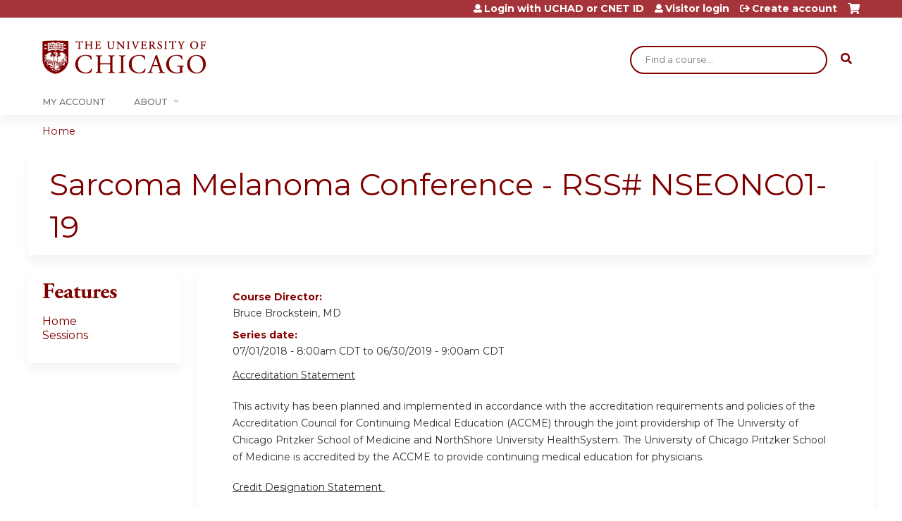

--- FILE ---
content_type: text/html; charset=utf-8
request_url: https://cme.uchicago.edu/sarcoma-melanoma-conference---rss-nseonc01-fy19/series/sarcoma-melanoma-conference-rss-nseonc01-19?order=field_course_event_date&sort=desc
body_size: 9418
content:
<!DOCTYPE html>
<!--[if IEMobile 7]><html class="iem7"  lang="en" dir="ltr"><![endif]-->
<!--[if lte IE 6]><html class="lt-ie10 lt-ie9 lt-ie8 lt-ie7"  lang="en" dir="ltr"><![endif]-->
<!--[if (IE 7)&(!IEMobile)]><html class="lt-ie10 lt-ie9 lt-ie8"  lang="en" dir="ltr"><![endif]-->
<!--[if IE 8]><html class="lt-ie10 lt-ie9"  lang="en" dir="ltr"><![endif]-->
<!--[if IE 9]><html class="lt-ie10"  lang="en" dir="ltr"><![endif]-->
<!--[if (gte IE 10)|(gt IEMobile 7)]><!--><html  lang="en" dir="ltr" prefix="content: http://purl.org/rss/1.0/modules/content/ dc: http://purl.org/dc/terms/ foaf: http://xmlns.com/foaf/0.1/ og: http://ogp.me/ns# rdfs: http://www.w3.org/2000/01/rdf-schema# sioc: http://rdfs.org/sioc/ns# sioct: http://rdfs.org/sioc/types# skos: http://www.w3.org/2004/02/skos/core# xsd: http://www.w3.org/2001/XMLSchema#"><!--<![endif]-->

<head>
  <!--[if IE]><![endif]-->
<meta charset="utf-8" />
<link rel="shortcut icon" href="https://cme.uchicago.edu/sites/default/files/UCHI_Favicon-01.png" type="image/png" />
<meta name="description" content="Accreditation StatementThis activity has been planned and implemented in accordance with the accreditation requirements and policies of the Accreditation Council for Continuing Medical Education (ACCME) through the joint providership of The University of Chicago Pritzker School of Medicine and NorthShore University HealthSystem." />
<meta name="generator" content="Drupal 7 (https://www.drupal.org)" />
<link rel="canonical" href="https://cme.uchicago.edu/sarcoma-melanoma-conference---rss-nseonc01-fy19/series/sarcoma-melanoma-conference-rss-nseonc01-19" />
<link rel="shortlink" href="https://cme.uchicago.edu/node/17023" />
  <title>Sarcoma Melanoma Conference - RSS# NSEONC01-19 | Center for Continuing Medical Education</title>

      <meta name="MobileOptimized" content="width">
    <meta name="HandheldFriendly" content="true">
    <meta name="viewport" content="width=device-width">
  
  <link type="text/css" rel="stylesheet" href="https://cme.uchicago.edu/sites/default/files/css/css_kShW4RPmRstZ3SpIC-ZvVGNFVAi0WEMuCnI0ZkYIaFw.css" media="all" />
<link type="text/css" rel="stylesheet" href="https://cme.uchicago.edu/sites/default/files/css/css_NXti8f1KG_3PtT4IIc0U3jDor0MbcpVCy5HvGkHBurk.css" media="screen" />
<link type="text/css" rel="stylesheet" href="https://cme.uchicago.edu/sites/default/files/css/css_pEyVbOGyB_ppOc-YuGoVw4vwTK_fVKrBUJ8yMo-bM2c.css" media="all" />
<link type="text/css" rel="stylesheet" href="https://cme.uchicago.edu/sites/default/files/css/css_jENQOQqZCRFGZK__DTefxYiXR2RUf03k1ugj3_Vg7vk.css" media="all" />
<link type="text/css" rel="stylesheet" href="//netdna.bootstrapcdn.com/font-awesome/4.0.3/css/font-awesome.min.css" media="all" />
<link type="text/css" rel="stylesheet" href="https://cme.uchicago.edu/sites/default/files/css/css_hCpRT3YTNEFATH0S8yixVeaImI6wZzeLxHkGfq5g-LM.css" media="all" />
<link type="text/css" rel="stylesheet" href="https://cme.uchicago.edu/sites/default/files/css/css_YVwBwc3LUT-LX5U3xh4u6V3Bs9nu5_uo3mzoArAgKDo.css" media="all" />
<link type="text/css" rel="stylesheet" href="https://cme.uchicago.edu/sites/default/files/css/css_0oyFFrbKIm0udMwbrpq1jIZqsKJCWpBl1g6tMBqwuZQ.css" media="print" />
<link type="text/css" rel="stylesheet" href="https://cme.uchicago.edu/sites/default/files/cpn/global.css?t97m7w" media="all" />
  <script src="/sites/all/modules/contrib/jquery_update/replace/jquery/1.12/jquery.min.js?v=1.12.4"></script>
<script>jQuery.migrateMute=true;jQuery.migrateTrace=false;</script>
<script src="/sites/all/modules/contrib/jquery_update/replace/jquery-migrate/1/jquery-migrate.min.js?v=1"></script>
<script src="/misc/jquery-extend-3.4.0.js?v=1.12.4"></script>
<script src="/misc/jquery-html-prefilter-3.5.0-backport.js?v=1.12.4"></script>
<script src="/misc/jquery.once.js?v=1.2"></script>
<script src="/misc/drupal.js?t97m7w"></script>
<script>jQuery.extend(Drupal.settings, {"basePath":"\/","pathPrefix":"","setHasJsCookie":0,"ajaxPageState":{"theme":"ce_next","theme_token":"CprsGHoHRbJNZTP-UWvaxNMKNu41EzUeW0-1gMCfEHQ","jquery_version":"1.12","js":{"sites\/all\/modules\/contrib\/jquery_update\/replace\/jquery\/1.12\/jquery.min.js":1,"sites\/all\/modules\/contrib\/jquery_update\/replace\/jquery-migrate\/1\/jquery-migrate.min.js":1,"misc\/jquery-extend-3.4.0.js":1,"misc\/jquery-html-prefilter-3.5.0-backport.js":1,"misc\/jquery.once.js":1,"misc\/drupal.js":1,"sites\/all\/modules\/contrib\/tipsy\/javascripts\/jquery.tipsy.js":1,"sites\/all\/modules\/contrib\/tipsy\/javascripts\/tipsy.js":1,"sites\/all\/modules\/contrib\/jquery_update\/replace\/ui\/external\/jquery.cookie.js":1,"sites\/all\/libraries\/jquery_form\/jquery.form.min.js":1,"misc\/form-single-submit.js":1,"misc\/ajax.js":1,"sites\/all\/modules\/contrib\/jquery_update\/js\/jquery_update.js":1,"sites\/all\/modules\/custom\/calendar_plus\/js\/jquery.equalheights.js":1,"sites\/all\/modules\/features\/ethosce_admin\/ethosce-admin.js":1,"sites\/all\/modules\/features\/ethosce_bi\/ethosce_bi.js":1,"sites\/all\/modules\/features\/ethosce_faculty_management\/ethosce_faculty_management.js":1,"sites\/all\/modules\/features\/ethosce_site\/ethosce_site.js":1,"sites\/all\/modules\/features\/ethosce_slideshow\/js\/ethosce_slideshow.js":1,"sites\/all\/modules\/custom\/upload_progress\/js\/upload_progress.js":1,"sites\/all\/modules\/contrib\/pdm\/pdm.js":1,"sites\/all\/modules\/features\/ethosce_courses\/js\/vertical_steps.js":1,"misc\/tableheader.js":1,"sites\/all\/modules\/contrib\/views\/js\/base.js":1,"misc\/progress.js":1,"sites\/all\/modules\/contrib\/views\/js\/ajax_view.js":1,"sites\/all\/modules\/contrib\/google_analytics\/googleanalytics.js":1,"https:\/\/www.googletagmanager.com\/gtag\/js?id=UA-53299845-1":1,"https:\/\/kit.fontawesome.com\/a38c5c05f8.js":1,"sites\/all\/modules\/contrib\/mmenu\/js\/mmenu.js":1,"sites\/all\/libraries\/mmenu\/hammer\/hammer.js":1,"sites\/all\/libraries\/mmenu\/jquery.hammer\/jquery.hammer.js":1,"sites\/all\/libraries\/mmenu\/main\/src\/js\/jquery.mmenu.min.all.js":1,"sites\/all\/themes\/ce\/js\/ce.js":1,"public:\/\/cpn\/global.js":1},"css":{"modules\/system\/system.base.css":1,"modules\/system\/system.menus.css":1,"modules\/system\/system.messages.css":1,"modules\/system\/system.theme.css":1,"sites\/all\/modules\/contrib\/tipsy\/stylesheets\/tipsy.css":1,"modules\/book\/book.css":1,"sites\/all\/modules\/contrib\/calendar\/css\/calendar_multiday.css":1,"sites\/all\/modules\/custom\/calendar_plus\/css\/calendar_plus.css":1,"modules\/comment\/comment.css":1,"sites\/all\/modules\/contrib\/date\/date_repeat_field\/date_repeat_field.css":1,"sites\/all\/modules\/features\/ethosce_admin\/ethosce-admin.css":1,"sites\/all\/modules\/features\/ethosce_bi\/ethosce_bi.css":1,"sites\/all\/modules\/features\/ethosce_faculty_management\/ethosce_faculty_management.css":1,"sites\/all\/modules\/features\/ethosce_warpwire\/ethosce_warpwire.css":1,"modules\/field\/theme\/field.css":1,"modules\/node\/node.css":1,"modules\/poll\/poll.css":1,"sites\/all\/modules\/contrib\/quiz\/quiz.css":1,"sites\/all\/modules\/contrib\/relation_add\/relation_add.css":1,"sites\/all\/modules\/contrib\/ubercart\/uc_order\/uc_order.css":1,"sites\/all\/modules\/contrib\/ubercart\/uc_product\/uc_product.css":1,"sites\/all\/modules\/contrib\/ubercart\/uc_store\/uc_store.css":1,"modules\/user\/user.css":1,"sites\/all\/modules\/contrib\/workflow\/workflow_admin_ui\/workflow_admin_ui.css":1,"sites\/all\/modules\/contrib\/views\/css\/views.css":1,"sites\/all\/modules\/contrib\/ctools\/css\/ctools.css":1,"\/\/netdna.bootstrapcdn.com\/font-awesome\/4.0.3\/css\/font-awesome.min.css":1,"sites\/all\/modules\/contrib\/panels\/css\/panels.css":1,"sites\/all\/modules\/contrib\/pdm\/pdm.css":1,"sites\/all\/modules\/contrib\/views_tooltip\/views_tooltip.css":1,"sites\/all\/modules\/contrib\/panels\/plugins\/layouts\/twocol_stacked\/twocol_stacked.css":1,"sites\/all\/modules\/contrib\/print\/print_ui\/css\/print_ui.theme.css":1,"sites\/all\/modules\/contrib\/date\/date_api\/date.css":1,"sites\/all\/modules\/contrib\/navbar_extras\/modules\/navbar_shiny\/css\/navbar_shiny.css":1,"sites\/all\/libraries\/mmenu\/main\/src\/css\/jquery.mmenu.all.css":1,"sites\/all\/libraries\/mmenu\/icomoon\/icomoon.css":1,"sites\/all\/modules\/contrib\/mmenu\/themes\/mm-basic\/styles\/mm-basic.css":1,"sites\/all\/themes\/ethosce_base\/system.menus.css":1,"sites\/all\/themes\/ethosce_base\/css\/normalize.css":1,"sites\/all\/themes\/ethosce_base\/css\/wireframes.css":1,"sites\/all\/themes\/ethosce_base\/css\/layouts\/responsive-sidebars.css":1,"sites\/all\/themes\/ethosce_base\/css\/page-backgrounds.css":1,"sites\/all\/themes\/ethosce_base\/css\/tabs.css":1,"sites\/all\/themes\/ethosce_base\/css\/pages.css":1,"sites\/all\/themes\/ethosce_base\/css\/blocks.css":1,"sites\/all\/themes\/ethosce_base\/css\/navigation.css":1,"sites\/all\/themes\/ethosce_base\/css\/views-styles.css":1,"sites\/all\/themes\/ethosce_base\/css\/nodes.css":1,"sites\/all\/themes\/ethosce_base\/css\/comments.css":1,"sites\/all\/themes\/ethosce_base\/css\/forms.css":1,"sites\/all\/themes\/ethosce_base\/css\/fields.css":1,"sites\/all\/themes\/ethosce_base\/css\/print.css":1,"sites\/all\/themes\/ce\/css\/ce.css":1,"sites\/all\/themes\/ce\/css\/ce-media-queries.css":1,"sites\/all\/themes\/ce_next\/css\/main.css":1,"sites\/all\/themes\/ce_next\/css\/colors.css":1,"sites\/all\/themes\/ce_next\/css\/media-queries.css":1,"sites\/all\/themes\/ce\/css\/ce-print.css":1,"cpn_global":1}},"uid":0,"warpwire":{"warpwire_url":"https:\/\/a6170dca6a48.warpwire.com\/","warpwire_module_path":"sites\/all\/modules\/custom\/warpwire","warpwire_share_default":1,"warpwire_title_default":1,"warpwire_autoplay_default":0,"warpwire_cc_load_policy_default":0,"warpwire_secure_portal_default":1},"tipsy":{"custom_selectors":[{"selector":".tipsy","options":{"fade":1,"gravity":"w","delayIn":0,"delayOut":0,"trigger":"hover","opacity":"0.8","offset":0,"html":0,"tooltip_content":{"source":"attribute","selector":"title"}}},{"selector":".views-tooltip","options":{"fade":1,"gravity":"autoNS","delayIn":0,"delayOut":0,"trigger":"hover","opacity":"0.8","offset":0,"html":1,"tooltip_content":{"source":"attribute","selector":"tooltip-content"}}}]},"views":{"ajax_path":"\/sarcoma-melanoma-conference---rss-nseonc01-fy19\/views\/ajax","ajaxViews":{"views_dom_id:b205c1115dc799ff4de47ddd82c7882a":{"view_name":"group_event_series","view_display_id":"panel_pane_1","view_args":"17023","view_path":"node\/17023","view_base_path":"series-events\/published","view_dom_id":"b205c1115dc799ff4de47ddd82c7882a","pager_element":0}}},"urlIsAjaxTrusted":{"\/sarcoma-melanoma-conference---rss-nseonc01-fy19\/views\/ajax":true,"\/search":true},"better_exposed_filters":{"views":{"group_event_series":{"displays":{"panel_pane_1":{"filters":[]}}}}},"mmenu":{"mmenu_left":{"enabled":"1","title":"Left menu","name":"mmenu_left","blocks":[{"module_delta":"ethosce_search|ethosce_search","menu_parameters":{"min_depth":"1"},"title":"\u003Cnone\u003E","collapsed":"0","wrap":"1","module":"ethosce_search","delta":"ethosce_search"},{"module_delta":"system|main-menu","menu_parameters":{"min_depth":"1"},"title":"\u003Cnone\u003E","collapsed":"0","wrap":"1","module":"system","delta":"main-menu"},{"module_delta":"local_tasks_blocks|menu_local_tasks","menu_parameters":{"min_depth":"1"},"title":"\u003Cnone\u003E","collapsed":"0","wrap":"1","module":"local_tasks_blocks","delta":"menu_local_tasks"}],"options":{"classes":"mm-basic","effects":[],"slidingSubmenus":true,"clickOpen":{"open":true,"selector":"#ethosce-mmenu-toggle"},"counters":{"add":true,"update":true},"dragOpen":{"open":true,"pageNode":"body","threshold":100,"maxStartPos":50},"footer":{"add":false,"content":"","title":"Copyright \u00a92017","update":true},"header":{"add":false,"content":"","title":"Site-Install","update":true},"labels":{"collapse":false},"offCanvas":{"enabled":true,"modal":false,"moveBackground":true,"position":"left","zposition":"front"},"searchfield":{"add":false,"addTo":"menu","search":false,"placeholder":"Search","noResults":"No results found.","showLinksOnly":true}},"configurations":{"clone":false,"preventTabbing":false,"panelNodetype":"div, ul, ol","transitionDuration":400,"classNames":{"label":"Label","panel":"Panel","selected":"Selected","buttonbars":{"buttonbar":"anchors"},"counters":{"counter":"Counter"},"fixedElements":{"fixedTop":"FixedTop","fixedBottom":"FixedBottom"},"footer":{"panelFooter":"Footer"},"header":{"panelHeader":"Header","panelNext":"Next","panelPrev":"Prev"},"labels":{"collapsed":"Collapsed"},"toggles":{"toggle":"Toggle","check":"Check"}},"dragOpen":{"width":{"perc":0.8,"min":140,"max":440},"height":{"perc":0.8,"min":140,"max":880}},"offCanvas":{"menuInjectMethod":"prepend","menuWrapperSelector":"body","pageNodetype":"div","pageSelector":"body \u003E div"}},"custom":[],"position":"left"}},"googleanalytics":{"account":["UA-53299845-1"],"trackOutbound":1,"trackMailto":1,"trackDownload":1,"trackDownloadExtensions":"7z|aac|arc|arj|asf|asx|avi|bin|csv|doc(x|m)?|dot(x|m)?|exe|flv|gif|gz|gzip|hqx|jar|jpe?g|js|mp(2|3|4|e?g)|mov(ie)?|msi|msp|pdf|phps|png|ppt(x|m)?|pot(x|m)?|pps(x|m)?|ppam|sld(x|m)?|thmx|qtm?|ra(m|r)?|sea|sit|tar|tgz|torrent|txt|wav|wma|wmv|wpd|xls(x|m|b)?|xlt(x|m)|xlam|xml|z|zip"},"currentPath":"node\/17023","currentPathIsAdmin":false,"ogContext":{"groupType":"node","gid":"17023"}});</script>
<script src="/sites/all/modules/contrib/tipsy/javascripts/jquery.tipsy.js?v=0.1.7"></script>
<script src="/sites/all/modules/contrib/tipsy/javascripts/tipsy.js?v=0.1.7"></script>
<script src="/sites/all/modules/contrib/jquery_update/replace/ui/external/jquery.cookie.js?v=67fb34f6a866c40d0570"></script>
<script src="/sites/all/libraries/jquery_form/jquery.form.min.js?v=3.51.0"></script>
<script src="/misc/form-single-submit.js?v=7.102.1"></script>
<script src="/misc/ajax.js?v=7.102.1"></script>
<script src="/sites/all/modules/contrib/jquery_update/js/jquery_update.js?v=0.0.1"></script>
<script src="/sites/all/modules/custom/calendar_plus/js/jquery.equalheights.js?t97m7w"></script>
<script src="/sites/all/modules/features/ethosce_admin/ethosce-admin.js?t97m7w"></script>
<script src="/sites/all/modules/features/ethosce_bi/ethosce_bi.js?t97m7w"></script>
<script src="/sites/all/modules/features/ethosce_faculty_management/ethosce_faculty_management.js?t97m7w"></script>
<script src="/sites/all/modules/features/ethosce_site/ethosce_site.js?t97m7w"></script>
<script src="/sites/all/modules/features/ethosce_slideshow/js/ethosce_slideshow.js?t97m7w"></script>
<script src="/sites/all/modules/custom/upload_progress/js/upload_progress.js?t97m7w"></script>
<script src="/sites/all/modules/contrib/pdm/pdm.js?t97m7w"></script>
<script src="/sites/all/modules/features/ethosce_courses/js/vertical_steps.js?t97m7w"></script>
<script src="/misc/tableheader.js?t97m7w"></script>
<script src="/sites/all/modules/contrib/views/js/base.js?t97m7w"></script>
<script src="/misc/progress.js?v=7.102.1"></script>
<script src="/sites/all/modules/contrib/views/js/ajax_view.js?t97m7w"></script>
<script src="/sites/all/modules/contrib/google_analytics/googleanalytics.js?t97m7w"></script>
<script async="async" src="https://www.googletagmanager.com/gtag/js?id=UA-53299845-1"></script>
<script>window.google_analytics_uacct = "UA-53299845-1";window.dataLayer = window.dataLayer || [];function gtag(){dataLayer.push(arguments)};gtag("js", new Date());gtag("config", "UA-53299845-1", {"groups":"default","anonymize_ip":true,"allow_ad_personalization_signals":false});</script>
<script src="https://kit.fontawesome.com/a38c5c05f8.js"></script>
<script src="/sites/all/modules/contrib/mmenu/js/mmenu.js?t97m7w"></script>
<script src="/sites/all/libraries/mmenu/hammer/hammer.js?t97m7w"></script>
<script src="/sites/all/libraries/mmenu/jquery.hammer/jquery.hammer.js?t97m7w"></script>
<script src="/sites/all/libraries/mmenu/main/src/js/jquery.mmenu.min.all.js?t97m7w"></script>
<script src="/sites/all/themes/ce/js/ce.js?t97m7w"></script>
<script src="/sites/default/files/cpn/global.js?t97m7w"></script>
      <!--[if lt IE 9]>
    <script src="/sites/all/themes/zen/js/html5-respond.js"></script>
    <![endif]-->
  </head>
<body class="html not-front not-logged-in one-sidebar sidebar-first page-node page-node- page-node-17023 node-type-group-event-series og-context og-context-node og-context-node-17023 section-series page-panels title-length-small title-length-46 not-homepage  no-tabs no-course-image  no-course-sidebar no-search-sidebar no-uc-cart not-admin-theme user-non-sso" >
  <div id="wrapper">
    <div id="page-wrapper">
              <p id="skip-link">
          <a href="#main-content" class="element-invisible element-focusable">Jump to content</a>
        </p>
                  
<div id="header-wrapper">
  <header id="header">
    <div id="header-inner" class="clearfix">
              <a href="/" title="Home" rel="home" id="logo"><img src="https://cme.uchicago.edu/sites/default/files/UCHI_Logo_Maroon.png" alt="Home" /></a>
      
              <div id="name-and-slogan">
                      <h1 id="site-name">
              <a href="/" title="Home" rel="home"><span>Center for Continuing Medical Education</span></a>
            </h1>
          
                  </div><!-- /#name-and-slogan -->
            <div id="header-right">
          <div class="header__region region region-header">
    <div id="block-ethosce-search-ethosce-search" class="block block-ethosce-search first odd">

    
  <div class="content">
    <form action="/search" method="post" id="ethosce-search-form" accept-charset="UTF-8"><div><div class="container-inline form-wrapper" id="edit-ethosce-search"><div class="form-item form-type-textfield form-item-text">
  <div class="field-label"><label  class="element-invisible" for="edit-text">Search</label> </div>
 <input placeholder="Find a course..." type="text" id="edit-text" name="text" value="" size="20" maxlength="128" class="form-text" />
</div>
<input type="submit" id="edit-submit" name="op" value="Search" class="form-submit" /></div><input type="hidden" name="form_build_id" value="form-8V7MnQkJEI3FmuFWYeAa1DJrK21Uqg6ZPGXZrTXFJXo" />
<input type="hidden" name="form_id" value="ethosce_search_form" />
</div></form>  </div>
</div>
<div id="ethosce-user-links-wrapper" class="clearfix">
  <div id="ethosce-mmenu-toggle">Open menu</div>  <div id="uc-cart-link"><a href="/sarcoma-melanoma-conference---rss-nseonc01-fy19/user/login?destination=node/17023%3Forder%3Dfield_course_event_date%26sort%3Ddesc" class="no-items" data-count="0"><span>Cart</span></a></div>  <div id="block-system-user-menu" class="block block-system block-menu even" role="navigation">
    <div class="content">
      <ul class="menu"><li class="menu__item is-leaf first leaf"><a href="/sarcoma-melanoma-conference---rss-nseonc01-fy19/saml_login?destination=/series/sarcoma-melanoma-conference-rss-nseonc01-19" title="" class="menu__link">Login with UCHAD or CNET ID</a></li>
<li class="menu__item is-leaf leaf"><a href="/sarcoma-melanoma-conference---rss-nseonc01-fy19/user/visitor-login?destination=/series/sarcoma-melanoma-conference-rss-nseonc01-19" title="" class="menu__link">Visitor login</a></li>
<li class="menu__item is-leaf last leaf"><a href="/sarcoma-melanoma-conference---rss-nseonc01-fy19/user/register?destination=node/17023%3Forder%3Dfield_course_event_date%26sort%3Ddesc" title="" class="menu__link">Create account</a></li>
</ul>    </div>
  </div>
  </div>
<div id="block-service-links-service-links" class="block block-service-links last odd">

    <h3 class="block__title block-title">Bookmark/Search this post</h3>
  
  <div class="content">
    <div class="service-links"><div class="item-list"><ul><li class="first"><a href="https://www.facebook.com/sharer.php?u=https%3A//cme.uchicago.edu/node/17023&amp;t=Sarcoma%20Melanoma%20Conference%20-%20RSS%23%20NSEONC01-19" title="Share on Facebook" class="service-links-facebook" rel="nofollow" target="_blank"><img typeof="foaf:Image" src="https://cme.uchicago.edu/sites/all/themes/ce/css/images/facebook.png" alt="Facebook logo" /> Facebook</a></li>
<li><a href="https://x.com/intent/post?url=https%3A//cme.uchicago.edu/node/17023&amp;text=Sarcoma%20Melanoma%20Conference%20-%20RSS%23%20NSEONC01-19" title="Share this on X" class="service-links-twitter" rel="nofollow" target="_blank"><img typeof="foaf:Image" src="https://cme.uchicago.edu/sites/all/themes/ce/css/images/twitter.png" alt="X logo" /> X</a></li>
<li><a href="https://www.linkedin.com/shareArticle?mini=true&amp;url=https%3A//cme.uchicago.edu/node/17023&amp;title=Sarcoma%20Melanoma%20Conference%20-%20RSS%23%20NSEONC01-19&amp;summary=Accreditation%20StatementThis%20activity%20has%20been%20planned%20and%20implemented%20in%20accordance%20with%20the%20accreditation%20requirements%20and%20policies%20of%20the%20Accreditation%20Council%20for%20Continuing%20Medical%20Education%20%28ACCME%29%20through%20the%20joint%20providership%20of%20The%20University%20of%20Chicago%20Pritzker%20School%20of%20Medicine%20and%20NorthShore%20University%20HealthSystem.%20The%20University%20of%20Chicago%20Pritzker%20School%20of%20Medicine%20is%20accredited%20by%20the%20ACCME%20to%20provide%20continuing%20medical%20education%20for%20physicians.Credit%20Designation%20Statement%26nbsp%3B&amp;source=Center%20for%20Continuing%20Medical%20Education" title="Publish this post to LinkedIn" class="service-links-linkedin" rel="nofollow" target="_blank"><img typeof="foaf:Image" src="https://cme.uchicago.edu/sites/all/themes/ce/css/images/linkedin.png" alt="LinkedIn logo" /> LinkedIn</a></li>
<li class="last"><a href="https://cme.uchicago.edu/sarcoma-melanoma-conference---rss-nseonc01-fy19/forward?path=node/17023" title="Send to a friend" class="service-links-forward" rel="nofollow" target="_blank"><img typeof="foaf:Image" src="https://cme.uchicago.edu/sites/all/themes/ce/css/images/forward.png" alt="Forward logo" /> Forward</a></li>
</ul></div></div>  </div>
</div>
  </div>
      </div>
    </div><!--/#header-inner-->
  </header>

  <div id="navigation-outer">
    <div id="navigation">
      <div id="topnav-inner">
                  <nav id="main-menu">
            <ul class="menu"><li class="menu__item is-leaf first leaf"><a href="https://cme.uchicago.edu/my" title="" class="menu__link">My Account</a></li>
<li class="menu__item is-expanded last expanded"><a href="https://cme.uchicago.edu/content/about-us" title="" class="menu__link">About</a><ul class="menu"><li class="menu__item is-leaf first leaf"><a href="/Application" class="menu__link">Application</a></li>
<li class="menu__item is-leaf leaf"><a href="/Accreditation" title="" class="menu__link">Accreditation</a></li>
<li class="menu__item is-leaf leaf"><a href="/MeetingPlanning" class="menu__link">Meeting Planning</a></li>
<li class="menu__item is-leaf leaf"><a href="/FacultyDevelopment" title="" class="menu__link">Faculty Development</a></li>
<li class="menu__item is-leaf leaf"><a href="/HelpCenter" class="menu__link">Help Center</a></li>
<li class="menu__item is-collapsed last collapsed"><a href="/content/contact-us" title="" class="menu__link">Contact Us</a></li>
</ul></li>
</ul>          </nav>
        
      </div><!--/#topnav-inner-->
    </div><!-- /#navigation -->

          <div id="crumbs">
        <div id="crumbs-inner" class="clearfix">
          <div id="breadcrumb-container">
            <h2 class="element-invisible">You are here</h2><div class="breadcrumb"><a href="/">Home</a></div>          </div>
        </div>
      </div>
      </div><!-- /#navigation-outer -->


      <div id="title-container">
      <div id="title-container-inner" class="clearfix">
                                  <h1 class="title" id="page-title">Sarcoma Melanoma Conference - RSS# NSEONC01-19</h1>
                      </div>
    </div>
  
</div><!--/#header-wrapper-->

<div id="page">
  <div id="main-wrapper">
    <div id="main">
      
            <div id="content" class="column" role="main">
                        <a id="main-content"></a>
                <div id="content-area">
                                        


<div class="panel-2col-stacked clearfix panel-display" >
      <div class="panel-col-top panel-panel">
      <div class="inside"><div class="panel-pane pane-entity-view pane-node"  >
  
      
  
  <div class="pane-content">
    <article class="node-17023 node node-group-event-series view-mode-full clearfix" about="/sarcoma-melanoma-conference---rss-nseonc01-fy19/series/sarcoma-melanoma-conference-rss-nseonc01-19" typeof="sioc:Item foaf:Document">

      <header>
                  <span property="dc:title" content="Sarcoma Melanoma Conference - RSS# NSEONC01-19" class="rdf-meta element-hidden"></span><span property="sioc:num_replies" content="0" datatype="xsd:integer" class="rdf-meta element-hidden"></span>
      
          </header>
  
  <div class="field field-name-field-course-director field-type-text field-label-above"><div class="field-label">Course Director:&nbsp;</div><div class="field-items"><div class="field-item even">Bruce Brockstein, MD</div></div></div><div class="field field-name-field-course-date field-type-date field-label-above"><div class="field-label">Series date:&nbsp;</div><div class="field-items"><div class="field-item even"><span class="date-display-range"><span class="date-display-start" property="dc:date" datatype="xsd:dateTime" content="2018-07-01T08:00:00-05:00">07/01/2018 - 8:00am CDT</span> to <span class="date-display-end" property="dc:date" datatype="xsd:dateTime" content="2019-06-30T09:00:00-05:00">06/30/2019 - 9:00am CDT</span></span></div></div></div><div class="field field-name-body field-type-text-with-summary field-label-hidden"><div class="field-items"><div class="field-item even" property="content:encoded"><p><u>Accreditation Statement</u></p><p>This activity has been planned and implemented in accordance with the accreditation requirements and policies of the Accreditation Council for Continuing Medical Education (ACCME) through the joint providership of The University of Chicago Pritzker School of Medicine and NorthShore University HealthSystem. The University of Chicago Pritzker School of Medicine is accredited by the ACCME to provide continuing medical education for physicians.</p><p><u>Credit Designation Statement </u></p><p>The University of Chicago Pritzker School of Medicine designates this live activity for a maximum of 1 <em>AMA PRA Category 1 Credit</em>™. Physicians should claim only the credit commensurate with the extent of their participation in the activity. </p></div></div></div><div class="field field-name-field-course-location field-type-location field-label-above"><div class="field-label">Series location:&nbsp;</div><div class="field-items"><div class="field-item even"><div class="location vcard">
  <div class="adr">
          <span class="fn">NorthShore - Evanston</span>
                      <div class="city-province clearfix">
              <span class="locality">Evanston</span>,               <span class="region">IL</span>
              <span class="postal-code">60201</span>
              </div>
              <div class="country-name">United States</div>
                                          </div>
      <div class="map-link">
      <div class="location map-link">See map: <a href="https://maps.google.com?q=42.060011+-87.692626+%28%2C+Evanston%2C+IL%2C+60201%2C+us%29">Google Maps</a></div>    </div>
  </div>
</div></div></div>
  
  
</article>
  </div>

  
  </div>
<div class="panel-pane pane-views-panes pane-group-event-series-panel-pane-1"  >
  
        <h3 class="pane-title">Sessions</h3>
    
  
  <div class="pane-content">
    <div class="view view-group-event-series view-id-group_event_series view-display-id-panel_pane_1 view-dom-id-b205c1115dc799ff4de47ddd82c7882a">
        
  
  
      <div class="view-content">
      <table  class="views-table sticky-enabled cols-2">
         <thead>
      <tr>
                  <th  class="views-field views-field-title" scope="col">
            <a href="/sarcoma-melanoma-conference---rss-nseonc01-fy19/series/sarcoma-melanoma-conference-rss-nseonc01-19?order=title&amp;sort=asc" title="sort by Session" class="active">Session</a>          </th>
                  <th  class="views-field views-field-field-course-event-date active" scope="col">
            <a href="/sarcoma-melanoma-conference---rss-nseonc01-fy19/series/sarcoma-melanoma-conference-rss-nseonc01-19?order=field_course_event_date&amp;sort=asc" title="sort by Date" class="active">Date<img typeof="foaf:Image" src="https://cme.uchicago.edu/misc/arrow-asc.png" width="13" height="13" alt="sort ascending" title="sort ascending" /></a>          </th>
              </tr>
    </thead>
    <tbody>
          <tr  class="odd views-row-first">
                  <td  class="views-field views-field-title">
            <a href="/sarcoma-melanoma-conference---rss-nseonc01-fy19/content/sarcoma-melanoma-conference-48">Sarcoma Melanoma Conference - &quot;Canceled&quot;</a>          </td>
                  <td  class="views-field views-field-field-course-event-date active">
            <span class="date-display-single">06/19/2019 - <span class="date-display-range"><span class="date-display-start" property="dc:date" datatype="xsd:dateTime" content="2019-06-19T08:00:00-05:00">8:00am</span> to <span class="date-display-end" property="dc:date" datatype="xsd:dateTime" content="2019-06-19T09:00:00-05:00">9:00am</span></span></span>          </td>
              </tr>
          <tr  class="even">
                  <td  class="views-field views-field-title">
            <a href="/sarcoma-melanoma-conference---rss-nseonc01-fy19/content/sarcoma-melanoma-conference-46">Sarcoma Melanoma Conference </a>          </td>
                  <td  class="views-field views-field-field-course-event-date active">
            <span class="date-display-single">06/05/2019 - <span class="date-display-range"><span class="date-display-start" property="dc:date" datatype="xsd:dateTime" content="2019-06-05T08:00:00-05:00">8:00am</span> to <span class="date-display-end" property="dc:date" datatype="xsd:dateTime" content="2019-06-05T09:00:00-05:00">9:00am</span></span></span>          </td>
              </tr>
          <tr  class="odd">
                  <td  class="views-field views-field-title">
            <a href="/sarcoma-melanoma-conference---rss-nseonc01-fy19/content/sarcoma-melanoma-conference-58">Sarcoma Melanoma Conference - &quot;Canceled&quot;</a>          </td>
                  <td  class="views-field views-field-field-course-event-date active">
            <span class="date-display-single">05/15/2019 - <span class="date-display-range"><span class="date-display-start" property="dc:date" datatype="xsd:dateTime" content="2019-05-15T08:00:00-05:00">8:00am</span> to <span class="date-display-end" property="dc:date" datatype="xsd:dateTime" content="2019-05-15T09:00:00-05:00">9:00am</span></span></span>          </td>
              </tr>
          <tr  class="even">
                  <td  class="views-field views-field-title">
            <a href="/sarcoma-melanoma-conference---rss-nseonc01-fy19/content/sarcoma-melanoma-conference-57">Sarcoma Melanoma Conference </a>          </td>
                  <td  class="views-field views-field-field-course-event-date active">
            <span class="date-display-single">05/01/2019 - <span class="date-display-range"><span class="date-display-start" property="dc:date" datatype="xsd:dateTime" content="2019-05-01T08:00:00-05:00">8:00am</span> to <span class="date-display-end" property="dc:date" datatype="xsd:dateTime" content="2019-05-01T09:00:00-05:00">9:00am</span></span></span>          </td>
              </tr>
          <tr  class="odd">
                  <td  class="views-field views-field-title">
            <a href="/sarcoma-melanoma-conference---rss-nseonc01-fy19/content/sarcoma-melanoma-conference-56">Sarcoma Melanoma Conference - &quot;Canceled&quot;</a>          </td>
                  <td  class="views-field views-field-field-course-event-date active">
            <span class="date-display-single">04/17/2019 - <span class="date-display-range"><span class="date-display-start" property="dc:date" datatype="xsd:dateTime" content="2019-04-17T08:00:00-05:00">8:00am</span> to <span class="date-display-end" property="dc:date" datatype="xsd:dateTime" content="2019-04-17T09:00:00-05:00">9:00am</span></span></span>          </td>
              </tr>
          <tr  class="even">
                  <td  class="views-field views-field-title">
            <a href="/sarcoma-melanoma-conference---rss-nseonc01-fy19/content/sarcoma-melanoma-conference-55">Sarcoma Melanoma Conference </a>          </td>
                  <td  class="views-field views-field-field-course-event-date active">
            <span class="date-display-single">04/03/2019 - <span class="date-display-range"><span class="date-display-start" property="dc:date" datatype="xsd:dateTime" content="2019-04-03T08:00:00-05:00">8:00am</span> to <span class="date-display-end" property="dc:date" datatype="xsd:dateTime" content="2019-04-03T09:00:00-05:00">9:00am</span></span></span>          </td>
              </tr>
          <tr  class="odd">
                  <td  class="views-field views-field-title">
            <a href="/sarcoma-melanoma-conference---rss-nseonc01-fy19/content/sarcoma-melanoma-conference-54">Sarcoma Melanoma Conference - &quot;Canceled&quot;</a>          </td>
                  <td  class="views-field views-field-field-course-event-date active">
            <span class="date-display-single">03/20/2019 - <span class="date-display-range"><span class="date-display-start" property="dc:date" datatype="xsd:dateTime" content="2019-03-20T08:00:00-05:00">8:00am</span> to <span class="date-display-end" property="dc:date" datatype="xsd:dateTime" content="2019-03-20T09:00:00-05:00">9:00am</span></span></span>          </td>
              </tr>
          <tr  class="even">
                  <td  class="views-field views-field-title">
            <a href="/sarcoma-melanoma-conference---rss-nseonc01-fy19/content/sarcoma-melanoma-conference-53">Sarcoma Melanoma Conference </a>          </td>
                  <td  class="views-field views-field-field-course-event-date active">
            <span class="date-display-single">03/06/2019 - <span class="date-display-range"><span class="date-display-start" property="dc:date" datatype="xsd:dateTime" content="2019-03-06T08:00:00-06:00">8:00am</span> to <span class="date-display-end" property="dc:date" datatype="xsd:dateTime" content="2019-03-06T09:00:00-06:00">9:00am</span></span></span>          </td>
              </tr>
          <tr  class="odd">
                  <td  class="views-field views-field-title">
            <a href="/sarcoma-melanoma-conference---rss-nseonc01-fy19/content/sarcoma-melanoma-conference-52">Sarcoma Melanoma Conference - &quot;Canceled&quot;</a>          </td>
                  <td  class="views-field views-field-field-course-event-date active">
            <span class="date-display-single">02/20/2019 - <span class="date-display-range"><span class="date-display-start" property="dc:date" datatype="xsd:dateTime" content="2019-02-20T08:00:00-06:00">8:00am</span> to <span class="date-display-end" property="dc:date" datatype="xsd:dateTime" content="2019-02-20T09:00:00-06:00">9:00am</span></span></span>          </td>
              </tr>
          <tr  class="even views-row-last">
                  <td  class="views-field views-field-title">
            <a href="/sarcoma-melanoma-conference---rss-nseonc01-fy19/content/sarcoma-melanoma-conference-51">Sarcoma Melanoma Conference </a>          </td>
                  <td  class="views-field views-field-field-course-event-date active">
            <span class="date-display-single">02/06/2019 - <span class="date-display-range"><span class="date-display-start" property="dc:date" datatype="xsd:dateTime" content="2019-02-06T08:00:00-06:00">8:00am</span> to <span class="date-display-end" property="dc:date" datatype="xsd:dateTime" content="2019-02-06T09:00:00-06:00">9:00am</span></span></span>          </td>
              </tr>
      </tbody>
</table>
    </div>
  
      <h2 class="element-invisible">Pages</h2><div class="item-list"><ul class="pager"><li class="pager-current first">1</li>
<li class="pager-item"><a title="Go to page 2" href="/sarcoma-melanoma-conference---rss-nseonc01-fy19/series/sarcoma-melanoma-conference-rss-nseonc01-19?order=field_course_event_date&amp;sort=desc&amp;page=1"><span>2</span></a></li>
<li class="pager-item"><a title="Go to page 3" href="/sarcoma-melanoma-conference---rss-nseonc01-fy19/series/sarcoma-melanoma-conference-rss-nseonc01-19?order=field_course_event_date&amp;sort=desc&amp;page=2"><span>3</span></a></li>
<li class="pager-next"><a title="Go to next page" href="/sarcoma-melanoma-conference---rss-nseonc01-fy19/series/sarcoma-melanoma-conference-rss-nseonc01-19?order=field_course_event_date&amp;sort=desc&amp;page=1"><span>next ›</span></a></li>
<li class="pager-last last"><a title="Go to last page" href="/sarcoma-melanoma-conference---rss-nseonc01-fy19/series/sarcoma-melanoma-conference-rss-nseonc01-19?order=field_course_event_date&amp;sort=desc&amp;page=2"><span>last »</span></a></li>
</ul></div>  
  
  
  
  
</div>  </div>

  
  </div>
</div>
    </div>
  
  <div class="center-wrapper">
    <div class="panel-col-first panel-panel">
      <div class="inside"></div>
    </div>
    <div class="panel-col-last panel-panel">
      <div class="inside"></div>
    </div>
  </div>

  </div>
                  </div>
              </div><!-- /#content -->

      
              <aside class="sidebars">
                      <section class="region region-sidebar-first column sidebar">
    <div id="block-menu-features" class="block block-menu first last odd" role="navigation">

    <h3 class="block__title block-title">Features</h3>
  
  <div class="content">
    <ul class="menu"><li class="menu__item is-leaf first leaf"><a href="/sarcoma-melanoma-conference---rss-nseonc01-fy19" class="menu__link front">Home</a></li>
<li class="menu__item is-leaf last leaf"><a href="/sarcoma-melanoma-conference---rss-nseonc01-fy19/series-events" class="menu__link series-events">Sessions</a></li>
</ul>  </div>
</div>
  </section>
                  </aside><!-- /.sidebars -->
                </div><!-- /#main -->
  </div><!-- /#main-wrapper -->

</div><!-- /#page -->

<footer id="footer">
  <div id="footer-inner" class="clearfix">
    <div class="footer row-fluid"><div class="left-edge"><div class="column-width-3"><div class="shield"><table border="0" cellpadding="0" class="noborder" style="border-spacing:0px; width:100%"><tbody><tr><td style="text-align:left; vertical-align:top"><p><img alt="University of Chicago Logo" title="University of Chicago" style="height: 40px; width: 200px;" class="media-element file-wysiwyg" data-delta="1" typeof="foaf:Image" src="https://cme.uchicago.edu/sites/default/files/media/2022-09/UCHI_lgo.png" width="200" height="40" /></p><p>©2026 <span class="fn org url"><a href="http://www.uchicago.edu">The University of Chicago</a></span></p><div class="views-row views-row-1 views-row-first views-row-odd"><div class="views-field views-field-entity-id"><div class="field-content">5841 S. Maryland Ave</div></div></div><div class="views-row views-row-2 views-row-even"><div class="views-field views-field-entity-id"><div class="field-content">MC 1137</div></div></div><div class="views-row views-row-3 views-row-odd"><div class="views-field views-field-entity-id"><div class="field-content">Chicago, IL 60637</div></div></div></td><td style="text-align:left; vertical-align:top"><p><strong>Contact Us</strong><br /><a href="/cdn-cgi/l/email-protection#90f3fdf5d0f2e3f4bee5f3f8f9f3f1f7ffbef5f4e5"><span class="__cf_email__" data-cfemail="60030d05200213044e150308090301070f4e050415">[email&#160;protected]</span></a><br />Phone: 773-702-1056</p><p><strong>Follow Us</strong><br /><a href="https://twitter.com/uchicagocme"><img alt="X Logo" class="media-element file-wysiwyg" data-delta="2" typeof="foaf:Image" src="https://cme.uchicago.edu/sites/default/files/media/2025-07/X%20Logo.png" width="20" height="20" /></a><br /><a href="https://www.linkedin.com/company/uchicagocme"><img alt="LinkedIn Logo" class="media-element file-wysiwyg" data-delta="3" typeof="foaf:Image" src="https://cme.uchicago.edu/sites/default/files/media/2025-07/LinkedIn%20Logo.png" width="20" height="20" /></a></p></td><td style="text-align:left; vertical-align:top"><p><strong>Related Links</strong><br /><a href="http://pritzker.uchicago.edu/">Pritzker School of Medicine</a><br /><a href="http://www.bsd.uchicago.edu/index.html">Biological Sciences Division</a><br /><a href="https://www.uchicago.edu/">The University of Chicago</a><br /><a href="http://www.uchospitals.edu/index.shtml">University of Chicago Medicine</a><br /><a href="http://www.uchospitals.edu/professionals/directory.html">UCMC Medical Staff Directory</a><br /><a href="http://www.accme.org/">ACCME</a><br /><a href="https://edhub.ama-assn.org/pages/about-ama-education">AMA Physician Resources - CME</a></p><p><a href="https://accessibility.uchicago.edu/">Accessibility</a></p></td></tr></tbody></table></div></div></div></div>    <a id="ethosce-footer-callout" href="https://www.ethosce.com">Powered by the EthosCE Learning Management System, a continuing education LMS.</a>
  </div>
</footer>



    </div>
      <div class="region region-page-bottom">
    
<nav id="mmenu_left" class="mmenu-nav clearfix">
  <ul>
                                    <li class="mmenu-block-wrap"><span><div id="block-ethosce-search-ethosce-search--2" class="block block-ethosce-search first odd">

    
  <div class="content">
    <form action="/search" method="post" id="ethosce-search-form--3" accept-charset="UTF-8"><div><div class="container-inline form-wrapper" id="edit-ethosce-search--3"><div class="form-item form-type-textfield form-item-text">
  <div class="field-label"><label  class="element-invisible" for="edit-text--3">Search</label> </div>
 <input placeholder="Find a course..." type="text" id="edit-text--3" name="text" value="" size="20" maxlength="128" class="form-text" />
</div>
<input type="submit" id="edit-submit--3" name="op" value="Search" class="form-submit" /></div><input type="hidden" name="form_build_id" value="form-PeO9Zk20FhexVoiwOKcEZHRTracKJEY7RT3pCqcqzWk" />
<input type="hidden" name="form_id" value="ethosce_search_form" />
</div></form>  </div>
</div>
</span></li>
                                                  <li class="mmenu-block-wrap"><span><ul class="mmenu-mm-list-level-1"><li class="mmenu-mm-list-mlid-10619 mmenu-mm-list-path-https:--cme.uchicago.edu-my"><a href="https://cme.uchicago.edu/my" class="mmenu-mm-list "><i class="icon-list2"></i><span class="mmenu-block-title">My Account</span></a></li><li class="mmenu-mm-list-mlid-2421 mmenu-mm-list-path-https:--cme.uchicago.edu-content-about-us"><a href="https://cme.uchicago.edu/content/about-us" class="mmenu-mm-list "><i class="icon-list2"></i><span class="mmenu-block-title">About</span></a><ul class="mmenu-mm-list-level-2"><li class="mmenu-mm-list-mlid-7019 mmenu-mm-list-path-node-25331"><a href="/Application" class="mmenu-mm-list "><i class="icon-list2"></i><span class="mmenu-block-title">Application</span></a></li><li class="mmenu-mm-list-mlid-7020 mmenu-mm-list-path-node-25332"><a href="/Accreditation" class="mmenu-mm-list "><i class="icon-list2"></i><span class="mmenu-block-title">Accreditation</span></a></li><li class="mmenu-mm-list-mlid-7021 mmenu-mm-list-path-node-25333"><a href="/MeetingPlanning" class="mmenu-mm-list "><i class="icon-list2"></i><span class="mmenu-block-title">Meeting Planning</span></a></li><li class="mmenu-mm-list-mlid-7022 mmenu-mm-list-path-node-25334"><a href="/FacultyDevelopment" class="mmenu-mm-list "><i class="icon-list2"></i><span class="mmenu-block-title">Faculty Development</span></a></li><li class="mmenu-mm-list-mlid-7817 mmenu-mm-list-path-node-30931"><a href="/HelpCenter" class="mmenu-mm-list "><i class="icon-list2"></i><span class="mmenu-block-title">Help Center</span></a></li><li class="mmenu-mm-list-mlid-2420 mmenu-mm-list-path-node-1"><a href="/content/contact-us" class="mmenu-mm-list "><i class="icon-list2"></i><span class="mmenu-block-title">Contact Us</span></a></li></ul></li></ul></span></li>
                    </ul>
</nav>
  </div>
  </div>
<script data-cfasync="false" src="/cdn-cgi/scripts/5c5dd728/cloudflare-static/email-decode.min.js"></script></body>
</html>
